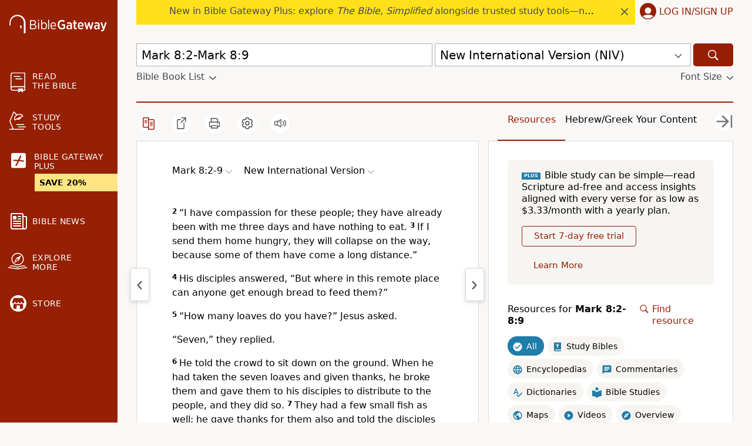

--- FILE ---
content_type: application/javascript; charset=utf-8
request_url: https://www.biblegateway.com/assets/js/chunks/b981c397/CountrySelect-fc03128c.js
body_size: 2740
content:
define(["exports","./main-db194af3"],function(o,u){var p={container:{display:"flex",alignItems:"center"},flag:{margin:"-4px 4px 0 0",height:44},select:{backgroundPosition:"right center","-webkit-filter":"none",filter:"none",height:44,width:"100%",marginRight:2}};o.CountrySelect=function(o){var a=o.onUpdate,n=o.defaultValue,i=o.containerClassName,e=o.style,o=((o,a)=>{var n,i={};for(n in o)Object.prototype.hasOwnProperty.call(o,n)&&-1===a.indexOf(n)&&(i[n]=o[n]);return i})(o,["onUpdate","defaultValue","containerClassName","style"]);u.includeCss("/assets/icons/flags.css");var t=(n=u.m(n))[0],l=n[1];return u.h("div",{style:Object.assign({},p.container,e),className:i},u.h("span",{style:p.flag,className:"flag-icon flag-icon-"+t.toLowerCase()}),u.h("select",Object.assign({},{onChange:function(o){o=o.target;a(o.value),l(o.value)},style:p.select,value:t,name:"country"},o),u.h("option",{value:"AF"},"Afghanistan"),u.h("option",{value:"AX"},"Aland Islands"),u.h("option",{value:"AL"},"Albania"),u.h("option",{value:"DZ"},"Algeria"),u.h("option",{value:"AS"},"American Samoa"),u.h("option",{value:"AD"},"Andorra"),u.h("option",{value:"AO"},"Angola"),u.h("option",{value:"AI"},"Anguilla"),u.h("option",{value:"AQ"},"Antarctica"),u.h("option",{value:"AG"},"Antigua and Barbuda"),u.h("option",{value:"AR"},"Argentina"),u.h("option",{value:"AM"},"Armenia"),u.h("option",{value:"AW"},"Aruba"),u.h("option",{value:"AU"},"Australia"),u.h("option",{value:"AT"},"Austria"),u.h("option",{value:"AZ"},"Azerbaijan"),u.h("option",{value:"BS"},"Bahamas"),u.h("option",{value:"BH"},"Bahrain"),u.h("option",{value:"BD"},"Bangladesh"),u.h("option",{value:"BB"},"Barbados"),u.h("option",{value:"BY"},"Belarus"),u.h("option",{value:"BE"},"Belgium"),u.h("option",{value:"BZ"},"Belize"),u.h("option",{value:"BJ"},"Benin"),u.h("option",{value:"BM"},"Bermuda"),u.h("option",{value:"BT"},"Bhutan"),u.h("option",{value:"BO"},"Bolivia"),u.h("option",{value:"BQ"},"Bonaire"),u.h("option",{value:"BA"},"Bosnia and Herzegovina"),u.h("option",{value:"BW"},"Botswana"),u.h("option",{value:"BV"},"Bouvet Island"),u.h("option",{value:"BR"},"Brazil"),u.h("option",{value:"IO"},"British Indian Ocean Territory"),u.h("option",{value:"VG"},"British Virgin Islands"),u.h("option",{value:"BN"},"Brunei"),u.h("option",{value:"BG"},"Bulgaria"),u.h("option",{value:"BF"},"Burkina Faso"),u.h("option",{value:"BI"},"Burundi"),u.h("option",{value:"KH"},"Cambodia"),u.h("option",{value:"CM"},"Cameroon"),u.h("option",{value:"CA"},"Canada"),u.h("option",{value:"CV"},"Cape Verde"),u.h("option",{value:"KY"},"Cayman Islands"),u.h("option",{value:"CF"},"Central African Republic"),u.h("option",{value:"TD"},"Chad"),u.h("option",{value:"CL"},"Chile"),u.h("option",{value:"CN"},"China"),u.h("option",{value:"CX"},"Christmas Island"),u.h("option",{value:"CC"},"Cocos (Keeling) Islands"),u.h("option",{value:"CO"},"Colombia"),u.h("option",{value:"KM"},"Comoros"),u.h("option",{value:"CD"},"Congo, Democratic Republic of"),u.h("option",{value:"CG"},"Congo, Republic of"),u.h("option",{value:"CK"},"Cook Islands"),u.h("option",{value:"CR"},"Costa Rica"),u.h("option",{value:"HR"},"Croatia"),u.h("option",{value:"CU"},"Cuba"),u.h("option",{value:"CW"},"Curaçao"),u.h("option",{value:"CY"},"Cyprus"),u.h("option",{value:"CZ"},"Czech Republic"),u.h("option",{value:"DK"},"Denmark"),u.h("option",{value:"DJ"},"Djibouti"),u.h("option",{value:"DM"},"Dominica"),u.h("option",{value:"DO"},"Dominican Republic"),u.h("option",{value:"EC"},"Ecuador"),u.h("option",{value:"EG"},"Egypt"),u.h("option",{value:"SV"},"El Salvador"),u.h("option",{value:"GQ"},"Equatorial Guinea"),u.h("option",{value:"ER"},"Eritrea"),u.h("option",{value:"EE"},"Estonia"),u.h("option",{value:"ET"},"Ethiopia"),u.h("option",{value:"FK"},"Falkland Islands"),u.h("option",{value:"FO"},"Faroe Islands"),u.h("option",{value:"FJ"},"Fiji"),u.h("option",{value:"FI"},"Finland"),u.h("option",{value:"FR"},"France"),u.h("option",{value:"GF"},"French Guiana"),u.h("option",{value:"PF"},"French Polynesia"),u.h("option",{value:"TF"},"French Southern and Antarctic Lands"),u.h("option",{value:"GA"},"Gabon"),u.h("option",{value:"GM"},"Gambia"),u.h("option",{value:"GE"},"Georgia"),u.h("option",{value:"DE"},"Germany"),u.h("option",{value:"GH"},"Ghana"),u.h("option",{value:"GI"},"Gibraltar"),u.h("option",{value:"GR"},"Greece"),u.h("option",{value:"GL"},"Greenland"),u.h("option",{value:"GD"},"Grenada"),u.h("option",{value:"GP"},"Guadeloupe"),u.h("option",{value:"GU"},"Guam"),u.h("option",{value:"GT"},"Guatemala"),u.h("option",{value:"GG"},"Guernsey"),u.h("option",{value:"GN"},"Guinea"),u.h("option",{value:"GW"},"Guinea-Bissau"),u.h("option",{value:"GY"},"Guyana"),u.h("option",{value:"HT"},"Haiti"),u.h("option",{value:"HM"},"Heard Island and McDonald Islands"),u.h("option",{value:"HN"},"Honduras"),u.h("option",{value:"HK"},"Hong Kong"),u.h("option",{value:"HU"},"Hungary"),u.h("option",{value:"IS"},"Iceland"),u.h("option",{value:"ID"},"Indonesia"),u.h("option",{value:"IR"},"Iran"),u.h("option",{value:"IQ"},"Iraq"),u.h("option",{value:"IE"},"Ireland"),u.h("option",{value:"IM"},"Isle of Man"),u.h("option",{value:"IL"},"Israel"),u.h("option",{value:"IT"},"Italy"),u.h("option",{value:"CI"},"Ivory Coast"),u.h("option",{value:"JM"},"Jamaica"),u.h("option",{value:"JP"},"Japan"),u.h("option",{value:"JE"},"Jersey"),u.h("option",{value:"JO"},"Jordan"),u.h("option",{value:"KZ"},"Kazakhstan"),u.h("option",{value:"KE"},"Kenya"),u.h("option",{value:"KI"},"Kiribati"),u.h("option",{value:"KP"},"Korea, Democratic People's Republic of"),u.h("option",{value:"KR"},"Korea, Republic of"),u.h("option",{value:"XK"},"Kosovo"),u.h("option",{value:"KW"},"Kuwait"),u.h("option",{value:"KG"},"Kyrgyzstan"),u.h("option",{value:"LA"},"Laos"),u.h("option",{value:"LV"},"Latvia"),u.h("option",{value:"LB"},"Lebanon"),u.h("option",{value:"LS"},"Lesotho"),u.h("option",{value:"LR"},"Liberia"),u.h("option",{value:"LY"},"Libya"),u.h("option",{value:"LI"},"Liechtenstein"),u.h("option",{value:"LT"},"Lithuania"),u.h("option",{value:"LU"},"Luxembourg"),u.h("option",{value:"MO"},"Macau"),u.h("option",{value:"MK"},"Macedonia"),u.h("option",{value:"MG"},"Madagascar"),u.h("option",{value:"MW"},"Malawi"),u.h("option",{value:"MY"},"Malaysia"),u.h("option",{value:"MV"},"Maldives"),u.h("option",{value:"ML"},"Mali"),u.h("option",{value:"MT"},"Malta"),u.h("option",{value:"MH"},"Marshall Islands"),u.h("option",{value:"MQ"},"Martinique"),u.h("option",{value:"MR"},"Mauritania"),u.h("option",{value:"MU"},"Mauritius"),u.h("option",{value:"YT"},"Mayotte"),u.h("option",{value:"MX"},"Mexico"),u.h("option",{value:"FM"},"Micronesia"),u.h("option",{value:"MD"},"Moldova"),u.h("option",{value:"MC"},"Monaco"),u.h("option",{value:"MN"},"Mongolia"),u.h("option",{value:"ME"},"Montenegro"),u.h("option",{value:"MS"},"Montserrat"),u.h("option",{value:"MA"},"Morocco"),u.h("option",{value:"MZ"},"Mozambique"),u.h("option",{value:"MM"},"Myanmar"),u.h("option",{value:"NA"},"Namibia"),u.h("option",{value:"NR"},"Nauru"),u.h("option",{value:"NP"},"Nepal"),u.h("option",{value:"NL"},"Netherlands"),u.h("option",{value:"NC"},"New Caledonia"),u.h("option",{value:"NZ"},"New Zealand"),u.h("option",{value:"NI"},"Nicaragua"),u.h("option",{value:"NE"},"Niger"),u.h("option",{value:"NG"},"Nigeria"),u.h("option",{value:"NU"},"Niue"),u.h("option",{value:"NF"},"Norfolk Island"),u.h("option",{value:"MP"},"Northern Mariana Islands"),u.h("option",{value:"NO"},"Norway"),u.h("option",{value:"OM"},"Oman"),u.h("option",{value:"PK"},"Pakistan"),u.h("option",{value:"PW"},"Palau"),u.h("option",{value:"PS"},"Palestine"),u.h("option",{value:"PA"},"Panama"),u.h("option",{value:"PG"},"Papua New Guinea"),u.h("option",{value:"PY"},"Paraguay"),u.h("option",{value:"PE"},"Peru"),u.h("option",{value:"PH"},"Philippines"),u.h("option",{value:"PN"},"Pitcairn Islands"),u.h("option",{value:"PL"},"Poland"),u.h("option",{value:"PT"},"Portugal"),u.h("option",{value:"PR"},"Puerto Rico"),u.h("option",{value:"QA"},"Qatar"),u.h("option",{value:"RE"},"Réunion"),u.h("option",{value:"RO"},"Romania"),u.h("option",{value:"RU"},"Russia"),u.h("option",{value:"RW"},"Rwanda"),u.h("option",{value:"BL"},"Saint Barthélemy"),u.h("option",{value:"SH"},"Saint Helena, Ascension, and Tristan da Cunha"),u.h("option",{value:"KN"},"Saint Kitts and Nevis"),u.h("option",{value:"LC"},"Saint Lucia"),u.h("option",{value:"MF"},"Saint Martin"),u.h("option",{value:"PM"},"Saint Pierre and Miquelon"),u.h("option",{value:"VC"},"Saint Vincent and the Grenadines"),u.h("option",{value:"WS"},"Samoa"),u.h("option",{value:"SM"},"San Marino"),u.h("option",{value:"ST"},"São Tomé and Príncipe"),u.h("option",{value:"SA"},"Saudi Arabia"),u.h("option",{value:"SN"},"Senegal"),u.h("option",{value:"RS"},"Serbia"),u.h("option",{value:"SC"},"Seychelles"),u.h("option",{value:"SL"},"Sierra Leone"),u.h("option",{value:"SG"},"Singapore"),u.h("option",{value:"SX"},"Sint Maarten"),u.h("option",{value:"SK"},"Slovakia"),u.h("option",{value:"SI"},"Slovenia"),u.h("option",{value:"SB"},"Solomon Islands"),u.h("option",{value:"SO"},"Somalia"),u.h("option",{value:"ZA"},"South Africa"),u.h("option",{value:"GS"},"South Georgia"),u.h("option",{value:"SS"},"South Sudan"),u.h("option",{value:"ES"},"Spain"),u.h("option",{value:"LK"},"Sri Lanka"),u.h("option",{value:"SD"},"Sudan"),u.h("option",{value:"SR"},"Suriname"),u.h("option",{value:"SJ"},"Svalbard and Jan Mayen"),u.h("option",{value:"SZ"},"Swaziland"),u.h("option",{value:"SE"},"Sweden"),u.h("option",{value:"CH"},"Switzerland"),u.h("option",{value:"SY"},"Syria"),u.h("option",{value:"TW"},"Taiwan"),u.h("option",{value:"TJ"},"Tajikistan"),u.h("option",{value:"TZ"},"Tanzania"),u.h("option",{value:"TH"},"Thailand"),u.h("option",{value:"TL"},"Timor-Leste"),u.h("option",{value:"TG"},"Togo"),u.h("option",{value:"TK"},"Tokelau"),u.h("option",{value:"TO"},"Tonga"),u.h("option",{value:"TT"},"Trinidad and Tobago"),u.h("option",{value:"TN"},"Tunisia"),u.h("option",{value:"TR"},"Turkey"),u.h("option",{value:"TM"},"Turkmenistan"),u.h("option",{value:"TC"},"Turks and Caicos Islands"),u.h("option",{value:"TV"},"Tuvalu"),u.h("option",{value:"UG"},"Uganda"),u.h("option",{value:"UA"},"Ukraine"),u.h("option",{value:"AE"},"United Arab Emirates"),u.h("option",{value:"GB"},"United Kingdom"),u.h("option",{selected:!0,value:"US"},"United States"),u.h("option",{value:"UM"},"United States Minor Outlying Islands"),u.h("option",{value:"VI"},"United States Virgin Islands"),u.h("option",{value:"UY"},"Uruguay"),u.h("option",{value:"UZ"},"Uzbekistan"),u.h("option",{value:"VU"},"Vanuatu"),u.h("option",{value:"VA"},"Vatican City"),u.h("option",{value:"VE"},"Venezuela"),u.h("option",{value:"VN"},"Vietnam"),u.h("option",{value:"WF"},"Wallis and Futuna"),u.h("option",{value:"EH"},"Western Sahara"),u.h("option",{value:"YE"},"Yemen"),u.h("option",{value:"ZM"},"Zambia"),u.h("option",{value:"ZW"},"Zimbabwe")))}});


--- FILE ---
content_type: application/javascript; charset=utf-8
request_url: https://www.biblegateway.com/assets/js/chunks/b981c397/Interlinear-12a9b564.js
body_size: 4026
content:
define(["exports","./main-db194af3","./PlusBanner-c914ff32","./notes-e26ede92","./Passage-cbe7c7ee"],function(e,w,i,o,I){function t(e){(e=null==e.length?[e]:e).forEach(function(e){e.querySelectorAll(".gh-group").forEach(function(o){w.on(o,"mouseenter mouseleave",function(e){var i,n=/^[GHA]\S+$/,t=w.data(w.parent(o,".passage-col"),"translation");event.currentTarget.classList.forEach(function(e){e=n.exec(e);null!==e&&(i=e[0])}),"mouseenter"==e.type?$$(".version-"+t+" ."+i).forEach(function(e){return w.addClass(e,"hover")}):$$(".version-"+t+" ."+i).forEach(function(e){return w.removeClass(e,"hover")})})}),e.querySelectorAll(".gh-group").forEach(function(t){w.on(t,"click",function(e){e.preventDefault(),e.stopPropagation();var e=e.currentTarget.className.match(/\b([GHA]\w+)/)[1],i=(o.sidebar.updateTab("interlinear"),w.data(w.parent(t,".passage-col"),"translation")),i=w.appData("interlinears")[i.toLowerCase()],n=i.pub,i=i.access;w.resources.openInterlinear(n+"/"+e),w.resources.loadInterlinearEntry(n,e,i)})})})}w.passage.onToggleInterlinear(function(){var i=w.appData("osis").split("/")[0],e=w.appData("il_versions");return n=null==n?0<$q(".il-text").children.length?Promise.resolve(!0):w.fetchJson("/passage/interlinear.json?reference="+i+"&publication="+e.join(",")).then(function(e){return w.bgLogger.logPageview("/chunk/niv-reverse-interlinear/"+i+":"+e.verses,"G013",{page:"/bible/"+w.appData("osis")},null,window.location.href,"e"),Object.keys(e.data).forEach(function(n){e.data[n].forEach(function(e,i){e=e.text;""!==e&&((i=$$(".version-"+n+" .il-text")[i]).innerHTML=e,t(i),o.applySavedIlAnnotations(i))})}),!0}):n});var n,r=Object.freeze([" .need-help-container {display: flex; margin-top: 24px; font-size: 1.4rem; span {width: 13px; height: 16px; margin-right: 4px; padding-top: 3px; a {display: flex;} svg {align-self: center; fill: ",";}} span:hover {fill: ",";} .need-help-link {p {margin: 0;}}} "]),l=Object.freeze([' p {b:nth-child(1) {line-height: 30px; font-size: 1.6rem; font-weight: normal; font-style: italic;} b:nth-child(3) {font-size: 2rem; font-weight: bold;} span:nth-child(2) {margin-right: 8px; font-size: 2rem;} span:nth-child(2), b:nth-child(3) {line-height: 40px;} b:nth-child(1)::after, b:nth-child(3)::after {content: "\\a"; white-space: pre;}} ']),a=Object.freeze([" div {text-align: center; background-color: transparent; border: 2px solid ",'; border-radius: 50%; width: 2.4rem; height: 2.4rem; font-size: 1.6rem; cursor: default;} div:before {content: "?"; color: ',";} div:hover p, div:focus-within p {display: block; transform-origin: 100% 0%; -webkit-animation: fadeIn 0.3s ease-in-out; animation: fadeIn 0.3s ease-in-out;} div p {display: none; text-align: left; background-color: ","; padding: 8px 10px; height: auto; position: absolute; border-radius: 3px; box-shadow: 1px 1px 1px rgba(0, 0, 0, 0.2); color: ",'; font-size: 1.4rem; line-height: 1.4;} div p:before {position: absolute; content: ""; width: 0; height: 0; border: 6px solid transparent; border-bottom-color: ','; right: 10px; top: -12px;} div p:after {width: 100%; height: 40px; content: ""; position: absolute; top: -40px; left: 0;} ']);function k(e){var e=e.state,i=e.expandedInterlinearEntry.split("/")[0];return{expandedInterlinear:e.expandedInterlinearEntry,entryContent:e.entryContent,pubInfo:e.publicationsInfo[i],subscribed:e.subscribed,showIntro:e.interlinearIntroFlag,showDisplay:e.interlinearDisplayFlag}}w.ready(function(){var e,i=w.queryVariable("gk_entry"),n=(i&&w.appData("interlinears")&&(e=(i=i.split("/"))[0],i=i[1],e)&&i&&(n=(e=w.appData("interlinears")[e.toLowerCase()]).pub,e=e.access,w.resources.openInterlinear(n+"/"+i),w.resources.loadInterlinearEntry(n,i,e),o.sidebar.updateTab("interlinear")),t($$(".passage-text")),w.appData("il_verses"));$q(".il-text")&&0<$q(".il-text").children.length&&(i=w.appData("osis").split("/")[0],window.bgLogger.logPageview("/chunk/niv-reverse-interlinear/"+i+":"+n,"G013",{page:"/bible/"+w.appData("osis")},null,window.location.href,"e"))});function O(e){return{options:e.state.options}}var N={spinner:{marginTop:24},introHeader:{fontWeight:"bold",fontSize:"2.4rem"},introDescription:{margin:"24px 0 40px"},introImage:{width:"100%",marginBottom:26},introCheckboxContainer:{margin:"0 8px 26px 0"},introCheckboxLabel:{display:"flex",alignItems:"center"},introCheckbox:{width:18,height:18,marginRight:11},introButton:{},displayHeaderContainer:{display:"flex",padding:"8px 0",borderBottom:"1px solid "+w.gray},displayIcon:{alignSelf:"center",marginRight:"1.4rem",width:"3.2rem",height:"2rem"},displayOnIcon:{display:"flex"},displayOffIcon:{display:"flex"},displayTextContainer:{flex:"60%"},displayTextTop:{fontSize:"1.6rem",fontWeight:"bold"},displayTextBottom:{fontSize:"1.2rem",color:w.gray},displayHelpIconContainer:{alignSelf:"center"},displayHelpIcon:{fill:w.gray},displayHelpTip:w.f$1(a,w.gray,w.gray,w.black,w.white,w.black),upgradeBox:{margin:"24px 0 32px"},displayExample:{width:"8rem",height:"8rem",margin:"80px auto 30px",padding:6,borderRadius:4},displayExampleTop:{fontSize:"1.8rem"},displayExampleBottom:{fontSize:"1.6rem",color:w.gray},displayDirection:{textAlign:"center"},displayDirectionTop:{marginBottom:8,fontSize:"2rem"},displayDirectionBottom:{marginBottom:64,fontSize:"1.4rem",color:w.gray},displayOffDirection:{padding:"80px 0"},displayOffDirectionTop:{marginBottom:8},displayOffDirectionBottom:{fontSize:"1.4rem",color:w.gray},interlinearContent:w.f$1(l),pubInfoCopyright:{display:"inline",color:w.gray,fontSize:"1.2rem",fontWeight:"normal"},needHelp:w.f$1(r,w.mediumDarkBlue,w.redActive)};e.default=function(e){function i(e,i){"intro"===i&&(e.target.checked?w.Prefs.pref(r,"no"):w.Prefs.pref(r,"yes")),"visibility"===i&&($q("div.visibility-on")&&w.resources.openInterlinear(""),w.passage.optionsActions.interlinear())}var n,t=e.columns,e=e.width,o=t?{width:"60%",right:28}:{width:"80%",right:14},r="pslookup_showinterlinearintro",l=!!w.queryVariable("version")&&-1!==w.queryVariable("version").toLowerCase().indexOf("mounce"),a=!!w.queryVariable("version")&&-1!==w.queryVariable("version").toLowerCase().indexOf("niv"),s=w.queryVariable("cy-test"),s=(!0!==w.appData("il_option")||l||a)&&(w.appData("il_option")||l||"true"===s),d=(u=w.resources.useContainer(k)).entryContent,c=u.pubInfo,p=u.showIntro,b=u.expandedInterlinear,d=b&&d[b],u=!0!==u.subscribed,h=w.passage.useContainer(O).options.interlinear,f=(g=w.tutorial.useContainer()).hidden,y=g.setActiveBox,v=g.setStepBox,f=!f&&5==g.step,g=$q(".tutorial-active"),m=$q(".bg-tutorial .container"),x=(w.useUpdateTutorialBoxes(f,y,v,g,m,e),w.h$1());if(void 0===w.Prefs.pref(r)&&w.Prefs.pref(r,"yes"),null!==(y=$q(".search-dropdown[name=version] option[value=NIV]"))?n=y.innerText:a&&(n="New International Version"),w.y(function(){x.current&&x.current.querySelectorAll(".internalref").forEach(function(e){w.on(e,"click",function(e){e.preventDefault();var i,e=e.target.href.match(/\/resources\/([^/]+)\/(.+)/),n=e[1],e=e[2],t=w.appData("interlinears");Object.keys(t).some(function(e){if(t[e].pub===n)return i=t[e],!0}),w.resources.openInterlinear(n+"/"+e),w.resources.loadInterlinearEntry(n,e,i.access)})})}),!b){if("yes"===w.Prefs.pref(r)&&p||!s)return w.h("div",{className:"interlinear"},w.h("h2",{style:N.introHeader,tabIndex:"0"},"Learn more about the Bible in its original language"),w.h("p",{style:N.introDescription,tabIndex:"0"},"View the original Hebrew or Greek words in the text and learn more about them. This option is ",w.h("b",null,"free")," in some passages of the New International Version (NIV)."),w.h("div",{tabIndex:"0"},w.h("img",{srcSet:"../../assets/images/interlinear-intro.png 600w, ../../assets/images/interlinear-intro@2x.png 963w, ../../assets/images/interlinear-intro@3x.png 2917w",sizes:"(max-width: 576px) 600px, (max-width: 1200px) 963px, 2917px",alt:"Hebrew/Greek Intro","aria-label":"Hebrew/Greek Intro",style:N.introImage})),w.h("div",{style:N.introCheckboxContainer},!u&&w.h("label",{style:N.introCheckboxLabel,tabIndex:"0","aria-hidden":"false",onKeyPress:function(e){"Enter"===e.key&&(e.target.firstChild.checked?e.target.firstChild.checked=!1:e.target.firstChild.checked=!0,i(e,"intro"))}},w.h("input",{type:"checkbox",name:"dont-show",onChange:function(e){i(e,"intro")},style:N.introCheckbox,tabIndex:"-1","aria-hidden":"true"}),"Don’t show this again")),w.h("div",null,u?w.h("button",{className:"btn",style:N.introButton,onClick:function(e){e.preventDefault(),window.location="../plus"},onKeyPress:function(e){"Enter"===e.key&&(e.preventDefault(),window.location="../plus")}},"Learn More"):w.h("button",{className:"btn continue",style:N.introButton,onClick:function(e){e.preventDefault(),w.resources.updateInterlinearIntroFlag(!1),a||l||(e=w.updateQuery("version","NIV"),e=w.updateQuery("tab","interlinear",e),window.location=e)},onKeyPress:function(e){"Enter"===e.key&&(e.preventDefault(),w.resources.updateInterlinearIntroFlag(!1),a||l||(e=w.updateQuery("version","NIV"),e=w.updateQuery("tab","interlinear",e),window.location=e))}},"Continue")));if(!p&&s)return w.h(w.React.Fragment,null,a&&w.h("div",{className:f&&t?"tutorial-active":"",style:Object.assign({},N.displayHeaderContainer,f&&t?Object.assign({},w.tutorialActiveBoxStyles,{padding:"16px"}):{})},h?w.h("div",{className:"visibility-on","aria-label":"Click on this button to turn off Hebrew/Greek Visibility On Button",style:Object.assign({},N.displayIcon,N.displayOnIcon),onClick:function(e){i(e,"visibility")},onKeyPress:function(e){"Enter"===e.key&&i(e,"visibility")},tabIndex:"0"},w.h(w.Icon,{name:"toggle-on"})):w.h("div",{className:"visibility-off","aria-label":"Click on this button to turn on Hebrew/Greek functionality",style:Object.assign({},N.displayIcon,N.displayOffIcon),onClick:function(e){i(e,"visibility")},onKeyPress:function(e){"Enter"===e.key&&i(e,"visibility")},tabIndex:"0"},w.h(w.Icon,{name:"toggle-off"})),w.h("div",{style:N.displayTextContainer,tabIndex:"0"},h?w.h("div",{style:N.displayTextTop},"Visibility On"):w.h("div",{style:Object.assign({},N.displayTextTop,N.displayTextTopOff)},"Visibility Off"),w.h("div",{style:N.displayTextBottom},n)),w.h("div",{style:N.displayHelpIconContainer},w.h("div",{className:""+N.displayHelpTip},w.h("div",{tabIndex:"0"},w.h("p",{style:o},"This option enables Reverse Interlinear. Reverse Interlinear shows the English translation above and the original below, while maintaining the English word order instead of the Greek or Hebrew. ",w.h("br",null),w.h("br",null),"This option is available by default in the New International Version (NIV)."))))),h||l?w.h("div",{tabIndex:"0"},w.h("div",{style:Object.assign({},N.displayDirection,N.displayExample)},w.h(w.Icon,{name:"hebrew-greek-hover","aria-label":"Hebrew/Greek Functionality Example"})),w.h("div",null,w.h("div",{style:Object.assign({},N.displayDirection,N.displayDirectionTop)},"Click a word from the passage"),w.h("div",{style:Object.assign({},N.displayDirection,N.displayDirectionBottom)},"The word definition will appear here"))):w.h("div",{style:N.displayOffDirection,tabIndex:"0"},w.h("div",{style:Object.assign({},N.displayDirection,N.displayDirectionTop,N.displayOffDirectionTop)},"To get started, turn on visibility"),w.h("div",{style:Object.assign({},N.displayDirection,N.displayOffDirectionBottom)},"The translation will be set to NIV")))}return w.h(w.React.Fragment,null,a&&w.h("div",{style:N.displayHeaderContainer},h?w.h("div",{className:"visibility-on","aria-label":"Click on this button to turn off Hebrew/Greek functionality",style:Object.assign({},N.displayIcon,N.displayOnIcon),onClick:function(e){i(e,"visibility")},onKeyPress:function(e){"Enter"===e.key&&i(e,"visibility")},tabIndex:"0"},w.h(w.Icon,{name:"toggle-on"})):w.h("div",{className:"visibility-off","aria-label":"Click on this button to turn on Hebrew/Greek functionality",style:Object.assign({},N.displayIcon,N.displayOffIcon),onClick:function(e){i(e,"visibility")},onKeyPress:function(e){"Enter"===e.key&&i(e,"visibility")},tabIndex:"0"},w.h(w.Icon,{name:"toggle-off"})),w.h("div",{style:N.displayTextContainer,tabIndex:"0"},h?w.h("div",{style:N.displayTextTop},"Visibility On"):w.h("div",{style:Object.assign({},N.displayTextTop,N.displayTextTopOff)},"Visibility Off"),w.h("div",{style:N.displayTextBottom},n)),w.h("div",{style:N.displayHelpIconContainer},w.h("div",{className:""+N.displayHelpTip},w.h("div",{tabIndex:"0"},w.h("p",{style:o},"This option enables Reverse Interlinear. Reverse Interlinear shows the English translation above and the original below, while maintaining the English word order instead of the Greek or Hebrew. ",w.h("br",null),w.h("br",null),"This option is available by default in the New International Version (NIV)."))))),!h&&a||!h&&!l&&w.h("div",{style:N.displayOffDirection,tabIndex:"0"},w.h("div",{style:Object.assign({},N.displayDirection,N.displayDirectionTop,N.displayOffDirectionTop)},"To get started, turn on visibility"),w.h("div",{style:Object.assign({},N.displayDirection,N.displayOffDirectionBottom)},"The translation will be set to NIV")),b&&!d?w.h(w.Icon,{name:"spinner",title:"loading",style:N.spinner}):(h||l)&&w.h(w.React.Fragment,null,u&&a&&!l&&w.h("div",{style:N.upgradeBox},w.h(I.ResourcesInterlinearUpgradeBox,null)),w.h("div",null,w.h("div",{className:""+N.interlinearContent,ref:x,dangerouslySetInnerHTML:{__html:d.text},tabIndex:"0"}),w.h("div",{tabIndex:"0"},w.h("h5",{style:N.pubInfoCopyright},c.title),w.h("span",{style:N.pubInfoCopyright},". "),w.h("div",{dangerouslySetInnerHTML:{__html:c.copyright},style:N.pubInfoCopyright})),w.h("div",{className:""+N.needHelp,tabIndex:"0",onKeyPress:function(e){"Enter"===e.key&&(window.location.href="../resources/resource-interlinear")}},w.h("div",{className:"need-help-container"},w.h("span",{"aria-hidden":"true"},w.h("a",{href:"/resources/resource-interlinear"},w.h(w.Icon,{name:"help"}))),w.h("div",null,w.h("div",{className:"need-help-link",dangerouslySetInnerHTML:{__html:c.footnote}})))))))}});
